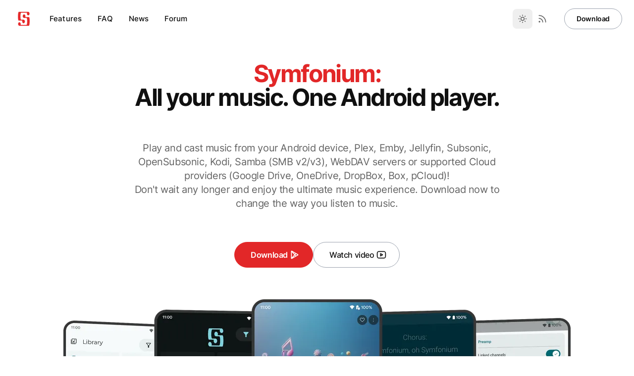

--- FILE ---
content_type: text/html; charset=utf-8
request_url: https://symfonium.app/
body_size: 13312
content:
<!DOCTYPE html><html class=2xl:text-[20px] dir=ltr lang=en><head><meta charset=UTF-8><meta content="width=device-width,initial-scale=1" name=viewport><link href=/sitemap-index.xml rel=sitemap><link href=/_astro/favicon.DLUzPPJA.png rel=icon type=image/png><link href=/_astro/favicon.DHZGIo4F.svg rel=icon type=image/svg+xml><link href=/_astro/favicon.DHZGIo4F.svg rel=mask-icon color=#8D46E7><link href=/_astro/apple-touch-icon.DtqEGUYQ.png rel=apple-touch-icon sizes=180x180><style is:global>:root{--aw-font-sans:'Inter Variable';--aw-font-serif:var(--aw-font-sans);--aw-font-heading:var(--aw-font-sans);--aw-color-primary:rgb(226 39 40);--aw-color-secondary:rgb(124 124 124);--aw-color-accent:rgb(226 39 40);--aw-color-text-heading:rgb(0 0 0);--aw-color-text-default:rgb(16 16 16);--aw-color-text-muted:rgb(16 16 16 / 66%);--aw-color-bg-page:rgb(255 255 255);--aw-color-bg-page-dark:rgb(0 0 0)}.dark{--aw-font-sans:'Inter Variable';--aw-font-serif:var(--aw-font-sans);--aw-font-heading:var(--aw-font-sans);--aw-color-primary:rgb(226 39 40);--aw-color-secondary:rgb(124 124 124);--aw-color-accent:rgb(226 39 40);--aw-color-text-heading:rgb(0 0 0);--aw-color-text-default:rgb(229 236 246);--aw-color-text-muted:rgb(229 236 246 / 66%);--aw-color-bg-page:var(--aw-color-bg-page-dark)}</style><script>!function(){const e="system";function t(e){"dark"===e?document.documentElement.classList.add("dark"):document.documentElement.classList.remove("dark");const t=document.querySelectorAll("[data-aw-toggle-color-scheme] > input");t&&t.length&&t.forEach((t=>{t.checked="dark"!==e}))}e&&e.endsWith(":only")||(localStorage.theme,0)?t(e.replace(":only","")):"dark"===localStorage.theme||!("theme"in localStorage)&&window.matchMedia("(prefers-color-scheme: dark)").matches?t("dark"):t("light")}()</script><title>Symfonium: Your music, your way</title><meta content="All your music in one Android app. Play local, Plex, Jellyfin, Subsonic, SMB/WebDAV &amp; cloud (GoogleDrive, OneDrive, Dropbox, ...). Cast to Chromecast/DLNA, go offline, Android Auto &amp; Wear OS." name=description /><meta content=index,follow name=robots /><link href=https://symfonium.app rel=canonical /><meta content="Symfonium: Your music, your way" property=og:title /><meta content="All your music in one Android app. Play local, Plex, Jellyfin, Subsonic, SMB/WebDAV &amp; cloud (GoogleDrive, OneDrive, Dropbox, ...). Cast to Chromecast/DLNA, go offline, Android Auto &amp; Wear OS." property=og:description /><meta content=https://symfonium.app property=og:url /><meta content=website property=og:type /><meta content=https://symfonium.app/_astro/default.LDkI7zaM_Z2bOjEG.webp property=og:image /><meta content=en property=og:locale /><meta content=Symfonium property=og:site_name /><meta content=summary_large_image name=twitter:card /><meta content=@SymfoniumMusic name=twitter:site /><meta content=@SymfoniumMusic name=twitter:creator /><script type=application/ld+json>{"@context":"https://schema.org","@type":"SoftwareApplication","name":"Symfonium","operatingSystem":"Android","applicationCategory":"MultimediaApplication","offers":{"@type":"Offer","price":"0","priceCurrency":"EUR","category":"FreeTrial"},"softwareVersion":"13.7.0","url":"https://symfonium.app/","downloadUrl":"https://play.google.com/store/apps/details?id=app.symfonik.music.player","aggregateRating":{"@type":"AggregateRating","ratingValue":"4.8","ratingCount":"7100"},"publisher":{"@type":"Organization","name":"Tolriq"}}</script><script type=application/ld+json>{"@context":"https://schema.org","@type":"FAQPage","mainEntity":[{"@type":"Question","name":"What does this app do?","acceptedAnswer":{"@type":"Answer","text":"Symfonium is a feature-rich Android music player that unifies local files, cloud drives and media servers into one app with casting, offline playback and advanced EQ."}},{"@type":"Question","name":"Is there a free trial?","acceptedAnswer":{"@type":"Answer","text":"Yes. Install from Google Play to start the trial; all features are available during the trial period."}},{"@type":"Question","name":"What sources are supported?","acceptedAnswer":{"@type":"Answer","text":"Local storage, Plex, Emby, Jellyfin, Subsonic/OpenSubsonic/Navidrome, SMB (v2/v3), WebDAV, and supported cloud providers."}},{"@type":"Question","name":"What are the unique features?","acceptedAnswer":{"@type":"Answer","text":"Smart playlists, Smart fades, fully configurable interface, full Sonos support, and much more."}}]}</script><link href=/_astro/_page_.C5DBSWFJ.css rel=stylesheet></head><body class="antialiased bg-page text-default tracking-tight"><header class="mx-auto w-full border-b border-gray-50/0 ease-in-out flex-none sticky top-0 transition-[opacity] z-40" id=header><div class="absolute inset-0"></div><div class="relative mx-auto max-w-7xl md:px-6 text-default md:flex md:justify-between px-3 py-3 w-full"><div class="flex justify-between"><a class="flex items-center" href=/ ><span class="font-bold dark:text-white text-2xl md:text-xl ml-2 rtl:ml-0 rtl:mr-2 self-center text-gray-900 whitespace-nowrap"><p><img alt="Symfonium logo" decoding=async height=32 loading=lazy sizes="(min-width: 32px) 32px, 100vw" src=/_astro/logo-only.Dwd8iyCF.png srcset="/_astro/logo-only.Dwd8iyCF_Z2dTR1P.webp 32w, /_astro/logo-only.Dwd8iyCF_Z27zkOq.webp 64w" style=object-fit:cover;object-position:center;max-width:32px;max-height:32px;aspect-ratio:1;width:100% width=32></p></span></a><div class="flex items-center md:hidden"><button aria-label="Toggle Menu" class="flex justify-center items-center cursor-pointer flex-col group h-12 rounded w-12" data-aw-toggle-menu><span class=sr-only>Toggle Menu</span> <span class="transition duration-200 bg-black dark:bg-white ease h-0.5 my-1 opacity-80 rounded-full transform w-6 group-[.expanded]:rotate-45 group-[.expanded]:translate-y-2.5" aria-hidden=true></span> <span class="transition duration-200 bg-black dark:bg-white ease h-0.5 my-1 opacity-80 rounded-full transform w-6 group-[.expanded]:opacity-0" aria-hidden=true></span> <span class="transition duration-200 bg-black dark:bg-white ease h-0.5 my-1 opacity-80 rounded-full transform w-6 group-[.expanded]:-rotate-45 group-[.expanded]:-translate-y-2.5" aria-hidden=true></span></button></div></div><nav aria-label="Main navigation" class="md:flex w-full hidden items-center md:w-auto md:mx-5 md:overflow-x-auto md:overflow-y-visible overflow-x-hidden overflow-y-auto text-default"><ul class="flex flex-col font-medium md:flex-row md:self-center md:text-[0.9375rem] md:w-auto text-xl tracking-[0.01rem] w-full"><li class=""><a class="flex dark:hover:text-white hover:text-link items-centers px-4 py-3" href=#features>Features</a></li><li class=""><a class="flex dark:hover:text-white hover:text-link items-centers px-4 py-3" href=#faq>FAQ</a></li><li class=""><a class="flex dark:hover:text-white hover:text-link items-centers px-4 py-3" href=#news>News</a></li><li class=""><a class="flex dark:hover:text-white hover:text-link items-centers px-4 py-3" href=https://support.symfonium.app/ >Forum</a></li></ul></nav><div class="flex items-center md:w-auto w-full bottom-0 fixed hidden justify-end left-0 md:flex md:mb-0 md:p-0 md:self-center md:static ml-auto p-3 rtl:left-auto rtl:ml-0 rtl:mr-auto rtl:right-0"><div class="flex items-center md:w-auto w-full justify-between"><div class=flex><button aria-label="Toggle between Dark and Light mode" class="text-muted dark:text-gray-400 dark:focus:ring-gray-700 dark:hover:bg-gray-700 focus:outline-none focus:ring-4 focus:ring-gray-200 hover:bg-gray-100 inline-flex items-center p-2.5 rounded-lg text-sm" data-aw-toggle-color-scheme type=button><svg class="w-6 h-6 md:h-5 md:inline-block md:w-5" data-icon=tabler:sun height=1em viewBox="0 0 24 24" width=1em><symbol id=ai:tabler:sun><path d="M8 12a4 4 0 1 0 8 0a4 4 0 1 0-8 0m-5 0h1m8-9v1m8 8h1m-9 8v1M5.6 5.6l.7.7m12.1-.7l-.7.7m0 11.4l.7.7m-12.1-.7l-.7.7" fill=none stroke=currentColor stroke-linecap=round stroke-linejoin=round stroke-width=2 /></symbol><use xlink:href=#ai:tabler:sun></use></svg></button> <a class="text-muted dark:text-gray-400 dark:focus:ring-gray-700 dark:hover:bg-gray-700 focus:outline-none focus:ring-4 focus:ring-gray-200 hover:bg-gray-100 inline-flex items-center p-2.5 rounded-lg text-sm" href=/rss.xml aria-label="RSS Feed"><svg class="h-5 w-5" data-icon=tabler:rss height=1em viewBox="0 0 24 24" width=1em><symbol id=ai:tabler:rss><path d="M4 19a1 1 0 1 0 2 0a1 1 0 1 0-2 0M4 4a16 16 0 0 1 16 16M4 11a9 9 0 0 1 9 9" fill=none stroke=currentColor stroke-linecap=round stroke-linejoin=round stroke-width=2 /></symbol><use xlink:href=#ai:tabler:rss></use></svg></a></div><span class="rtl:ml-0 ml-4 rtl:mr-4"><a class="text-sm btn-secondary font-semibold md:px-6 ml-2 px-5.5 py-2.5 shadow-none w-auto" href="https://play.google.com/store/apps/details?id=app.symfonik.music.player&referrer=utm_source%3Dwebsite%26utm_medium%3Ddownload">Download</a></span></div></div></div></header><main><section class="relative not-prose md:-mt-[76px]"><div class="absolute inset-0 pointer-events-none" aria-hidden=true></div><div class="relative mx-auto px-4 max-w-7xl sm:px-6"><div class="pointer-events-none md:pt-[76px] pt-0"></div><div class="md:py-12 py-10"><div class="mx-auto text-center max-w-5xl md:pb-16 pb-10"><h1 class="font-bold font-heading leading-tighter tracking-tighter text-3xl dark:text-gray-200 mb-4 md:text-5xl"><span class="block highlight text-accent">Symfonium:</span> All your music. One Android player.</h1><div class="mx-auto max-w-3xl"><p class="text-muted text-xl dark:text-slate-300 mb-10 md:mb-16 md:mt-16 mt-10">Play and cast music from your Android device, Plex, Emby, Jellyfin, Subsonic, OpenSubsonic, Kodi, Samba (SMB v2/v3), WebDAV servers or supported Cloud providers (Google Drive, OneDrive, DropBox, Box, pCloud)!<br>Don't wait any longer and enjoy the ultimate music experience. Download now to change the way you listen to music.</p><div class="flex flex-col flex-nowrap gap-4 m-auto max-w-xs sm:flex-row sm:justify-center sm:max-w-md"><div class="flex gap-4 max-w-sm"><a class="sm:mb-0 btn-primary" href=#download>Download <svg class="inline-block -mr-1.5 h-5 ml-1 rtl:-ml-1.5 rtl:mr-1 w-5" data-icon=tabler:brand-google-play height=1em viewBox="0 0 24 24" width=1em><use xlink:href=#ai:tabler:brand-google-play></use></svg> </a><a class="btn-secondary sm:mb-0" href=https://youtu.be/BdAZXRI0Bwc rel="noopener noreferrer nofollow" target=_blank>Watch video <svg class="inline-block -mr-1.5 h-5 ml-1 rtl:-ml-1.5 rtl:mr-1 w-5" data-icon=tabler:brand-youtube height=1em viewBox="0 0 24 24" width=1em><symbol id=ai:tabler:brand-youtube><g fill=none stroke=currentColor stroke-linecap=round stroke-linejoin=round stroke-width=2><path d="M2 8a4 4 0 0 1 4-4h12a4 4 0 0 1 4 4v8a4 4 0 0 1-4 4H6a4 4 0 0 1-4-4z"/><path d="m10 9l5 3l-5 3z"/></g></symbol><use xlink:href=#ai:tabler:brand-youtube></use></svg></a></div></div></div></div><div><div class="relative m-auto max-w-5xl"><img alt="Symfonium hero image" decoding=async height=1324 loading=eager sizes="(max-width: 767px) 400px, (max-width: 1023px) 768px, (max-width: 2039px) 1024px, 2040px" src=/_astro/symfonium-hero.DjxGvcQz.png srcset="/_astro/symfonium-hero.DjxGvcQz_Z1u3FE.webp 400w, /_astro/symfonium-hero.DjxGvcQz_Z1JrKT0.webp 768w, /_astro/symfonium-hero.DjxGvcQz_Z1LOX4N.webp 1024w, /_astro/symfonium-hero.DjxGvcQz_kTewm.webp 2040w, /_astro/symfonium-hero.DjxGvcQz_ZET0Hv.webp 2404w, /_astro/symfonium-hero.DjxGvcQz_Z2uSr1t.webp 4808w" style=object-fit:cover;object-position:center;max-width:2404px;max-height:1324px;aspect-ratio:1.8157099697885197;width:100% width=2404 class="mx-auto w-full rounded-md"></div></div></div></div></section><section class="relative not-prose scroll-mt-[72px]" id=features><div class="absolute inset-0 pointer-events-none -z-[1]" aria-hidden=true><div class="absolute inset-0"></div></div><div class="relative mx-auto px-4 lg:py-20 md:px-6 md:py-16 py-12 text-default max-w-7xl"><div class="mx-auto max-w-7xl md:px-8 p-4"><div class="md:flex md:gap-16 md:flex-row-reverse"><div class="md:basis-1/2 self-center"><div class="mb-12 dark:text-slate-400 text-lg"><h2 class="font-bold dark:text-white text-2xl mb-2 sm:text-3xl tracking-tight">Best Android music player</h2></div><div class="mx-auto gap-8 grid gap-y-4 md:gap-y-8"><div><div class="flex flex-row max-w-none"><div class="flex justify-center"><svg class="flex justify-center items-center bg-[#E22728] dark:bg-[#E22728] h-7 mr-2 p-1 rounded-full rtl:ml-2 rtl:mr-0 text-gray-50 w-7" data-icon=tabler:wand height=1em viewBox="0 0 24 24" width=1em><symbol id=ai:tabler:wand><path d="M6 21L21 6l-3-3L3 18zm9-15l3 3M9 3a2 2 0 0 0 2 2a2 2 0 0 0-2 2a2 2 0 0 0-2-2a2 2 0 0 0 2-2m10 10a2 2 0 0 0 2 2a2 2 0 0 0-2 2a2 2 0 0 0-2-2a2 2 0 0 0 2-2" fill=none stroke=currentColor stroke-linecap=round stroke-linejoin=round stroke-width=2 /></symbol><use xlink:href=#ai:tabler:wand></use></svg></div><div class=mt-0.5><h3 class="rtl:ml-0 ml-2 rtl:mr-2 dark:text-white font-medium leading-6 text-lg">Beautiful and user-friendly interface</h3><p class="text-muted mt-3 dark:text-slate-400 ml-2 rtl:ml-0 rtl:mr-2">Symfonium offers a fully customizable experience, letting you tailor every aspect of your music player. Adjust layouts, tabs, shortcuts, and themes—including Material You—to match your style. With an intuitive interface, you can effortlessly browse and find your music while making Symfonium truly your own.</p></div></div></div><div><div class="flex flex-row max-w-none"><div class="flex justify-center"><svg class="flex justify-center items-center bg-[#E22728] dark:bg-[#E22728] h-7 mr-2 p-1 rounded-full rtl:ml-2 rtl:mr-0 text-gray-50 w-7" data-icon=tabler:ear height=1em viewBox="0 0 24 24" width=1em><symbol id=ai:tabler:ear><g fill=none stroke=currentColor stroke-linecap=round stroke-linejoin=round stroke-width=2><path d="M6 10a7 7 0 1 1 13 3.6a10 10 0 0 1-2 2a8 8 0 0 0-2 3A4.5 4.5 0 0 1 8.2 20"/><path d="M10 10a3 3 0 1 1 5 2.2"/></g></symbol><use xlink:href=#ai:tabler:ear></use></svg></div><div class=mt-0.5><h3 class="rtl:ml-0 ml-2 rtl:mr-2 dark:text-white font-medium leading-6 text-lg">Incredible sound</h3><p class="text-muted mt-3 dark:text-slate-400 ml-2 rtl:ml-0 rtl:mr-2">Enjoy a more immersive listening experience with the advanced equalizer (up to 256 bands). Customize the sound of your music to your personal preferences by adjusting the bass, treble, and other frequencies to perfection. You can also use AutoEQ to compensate for the audio limitations of your headphones. With multiple equalization profiles, you can save different settings for different headphones or listening environments.</p></div></div></div><div><div class="flex flex-row max-w-none"><div class="flex justify-center"><svg class="flex justify-center items-center bg-[#E22728] dark:bg-[#E22728] h-7 mr-2 p-1 rounded-full rtl:ml-2 rtl:mr-0 text-gray-50 w-7" data-icon=tabler:music height=1em viewBox="0 0 24 24" width=1em><symbol id=ai:tabler:music><g fill=none stroke=currentColor stroke-linecap=round stroke-linejoin=round stroke-width=2><path d="M3 17a3 3 0 1 0 6 0a3 3 0 0 0-6 0m10 0a3 3 0 1 0 6 0a3 3 0 0 0-6 0"/><path d="M9 17V4h10v13M9 8h10"/></g></symbol><use xlink:href=#ai:tabler:music></use></svg></div><div class=mt-0.5><h3 class="rtl:ml-0 ml-2 rtl:mr-2 dark:text-white font-medium leading-6 text-lg">Perfect music player</h3><p class="text-muted mt-3 dark:text-slate-400 ml-2 rtl:ml-0 rtl:mr-2">Enjoy a seamless listening experience with an advanced local music player. The player supports gapless playback, volume boost, replay gain, and many audio formats including ALAC, FLAC, Opus, AAC, DSD (dff/dsf), AIFF, WMA, Musepack (mpc), Monkey's Audio (ape), True Audio (tta), WavePack (wv), Vorbis, mp3, mp4/m4a and more. Listen to your music the way it was meant to be heard.</p></div></div></div><div><div class="flex flex-row max-w-none"><div class="flex justify-center"><svg class="flex justify-center items-center bg-[#E22728] dark:bg-[#E22728] h-7 mr-2 p-1 rounded-full rtl:ml-2 rtl:mr-0 text-gray-50 w-7" data-icon=tabler:list height=1em viewBox="0 0 24 24" width=1em><symbol id=ai:tabler:list><path d="M9 6h11M9 12h11M9 18h11M5 6v.01M5 12v.01M5 18v.01" fill=none stroke=currentColor stroke-linecap=round stroke-linejoin=round stroke-width=2 /></symbol><use xlink:href=#ai:tabler:list></use></svg></div><div class=mt-0.5><h3 class="rtl:ml-0 ml-2 rtl:mr-2 dark:text-white font-medium leading-6 text-lg">Multiple media queues</h3><p class="text-muted mt-3 dark:text-slate-400 ml-2 rtl:ml-0 rtl:mr-2">Switch between audio books, playlists, and albums with ease. Symfonium allows you to create multiple now playing media queues, so you can easily switch between them without losing your configuration. This means that you can keep your playback speed, shuffle mode, and position for each queue.</p></div></div></div></div></div><div class="md:basis-1/2 md:mt-0 mt-10" aria-hidden=true><div class="relative m-auto max-w-4xl"><img alt="Symfonium music player features" decoding=async height=1323 loading=lazy sizes="(max-width: 768px) 100vw, 432px" src=/_astro/features-player.B-6ysXGL.png srcset="/_astro/features-player.B-6ysXGL_Z1S71DQ.webp 400w, /_astro/features-player.B-6ysXGL_1t7oVJ.webp 768w" style=object-fit:cover;object-position:center;width:100%;height:auto;aspect-ratio:1.2040816326530612 width=1593 class="mx-auto w-full rounded-l"></div></div></div></div></div></section><section class="relative not-prose scroll-mt-[72px]"><div class="absolute inset-0 pointer-events-none -z-[1]" aria-hidden=true><div class="absolute inset-0"></div></div><div class="relative mx-auto px-4 lg:py-20 md:px-6 md:py-16 py-12 text-default max-w-7xl lg:pt-0 md:pt-0 pt-0"><div class="mx-auto max-w-7xl md:px-8 p-4"><div class="md:flex md:gap-16"><div class="md:basis-1/2 self-center"><div class="mb-12 dark:text-slate-400 text-lg"><h2 class="font-bold dark:text-white text-2xl mb-2 sm:text-3xl tracking-tight">Connect to remote providers and cast</h2></div><div class="mx-auto gap-8 grid gap-y-4 md:gap-y-8"><div><div class="flex flex-row max-w-none"><div class="flex justify-center"><svg class="flex justify-center items-center bg-[#E22728] dark:bg-[#E22728] h-7 mr-2 p-1 rounded-full rtl:ml-2 rtl:mr-0 text-gray-50 w-7" data-icon=tabler:server height=1em viewBox="0 0 24 24" width=1em><symbol id=ai:tabler:server><path d="M3 7a3 3 0 0 1 3-3h12a3 3 0 0 1 3 3v2a3 3 0 0 1-3 3H6a3 3 0 0 1-3-3zm0 8a3 3 0 0 1 3-3h12a3 3 0 0 1 3 3v2a3 3 0 0 1-3 3H6a3 3 0 0 1-3-3zm4-7v.01M7 16v.01" fill=none stroke=currentColor stroke-linecap=round stroke-linejoin=round stroke-width=2 /></symbol><use xlink:href=#ai:tabler:server></use></svg></div><div class=mt-0.5><h3 class="rtl:ml-0 ml-2 rtl:mr-2 dark:text-white font-medium leading-6 text-lg">Support many media providers and cloud providers</h3><p class="text-muted mt-3 dark:text-slate-400 ml-2 rtl:ml-0 rtl:mr-2">Consolidate all your music from different sources in one place. Access all your music from different media providers, such as your Android device, Plex, Emby, Jellyfin, Subsonic, OpenSubsonic, Kodi, Samba (SMB v2/v3), WebDAV servers or supported Cloud providers (Google Drive, OneDrive, DropBox, Box, pCloud) into one fast, beautiful, and intuitive interface. Get artist images and biographies for providers who do not support them.</p></div></div></div><div><div class="flex flex-row max-w-none"><div class="flex justify-center"><svg class="flex justify-center items-center bg-[#E22728] dark:bg-[#E22728] h-7 mr-2 p-1 rounded-full rtl:ml-2 rtl:mr-0 text-gray-50 w-7" data-icon=tabler:cast height=1em viewBox="0 0 24 24" width=1em><symbol id=ai:tabler:cast><g fill=none stroke=currentColor stroke-linecap=round stroke-linejoin=round stroke-width=2><path d="M3 19h.01M7 19a4 4 0 0 0-4-4m8 4a8 8 0 0 0-8-8"/><path d="M15 19h3a3 3 0 0 0 3-3V8a3 3 0 0 0-3-3H6a3 3 0 0 0-2.8 2"/></g></symbol><use xlink:href=#ai:tabler:cast></use></svg></div><div class=mt-0.5><h3 class="rtl:ml-0 ml-2 rtl:mr-2 dark:text-white font-medium leading-6 text-lg">Cast to network devices</h3><p class="text-muted mt-3 dark:text-slate-400 ml-2 rtl:ml-0 rtl:mr-2">Seamlessly cast your music to Chromecast, UPnP/DLNA, Kodi or Plex/PlexAmp devices, so you can listen to your favorite songs on your big screen or home audio system. Enjoy UPnP gapless playback support on compatible devices. Transcoding support is available when casting to Chromecast. Full Sonos support (Group/Ungroup/Volume control)</p></div></div></div><div><div class="flex flex-row max-w-none"><div class="flex justify-center"><svg class="flex justify-center items-center bg-[#E22728] dark:bg-[#E22728] h-7 mr-2 p-1 rounded-full rtl:ml-2 rtl:mr-0 text-gray-50 w-7" data-icon=tabler:car height=1em viewBox="0 0 24 24" width=1em><symbol id=ai:tabler:car><g fill=none stroke=currentColor stroke-linecap=round stroke-linejoin=round stroke-width=2><path d="M5 17a2 2 0 1 0 4 0a2 2 0 1 0-4 0m10 0a2 2 0 1 0 4 0a2 2 0 1 0-4 0"/><path d="M5 17H3v-6l2-5h9l4 5h1a2 2 0 0 1 2 2v4h-2m-4 0H9m-6-6h15m-6 0V6"/></g></symbol><use xlink:href=#ai:tabler:car></use></svg></div><div class=mt-0.5><h3 class="rtl:ml-0 ml-2 rtl:mr-2 dark:text-white font-medium leading-6 text-lg">Android Auto</h3><p class="text-muted mt-3 dark:text-slate-400 ml-2 rtl:ml-0 rtl:mr-2">Enjoy your music on the go with advanced Android Auto support. Control your music playback, change playlists, and adjust the settings of your music player using voice commands, so you can keep your hands on the wheel and your eyes on the road.</p></div></div></div><div><div class="flex flex-row max-w-none"><div class="flex justify-center"><svg class="flex justify-center items-center bg-[#E22728] dark:bg-[#E22728] h-7 mr-2 p-1 rounded-full rtl:ml-2 rtl:mr-0 text-gray-50 w-7" data-icon=tabler:wifi-off height=1em viewBox="0 0 24 24" width=1em><symbol id=ai:tabler:wifi-off><path d="M12 18h.01m-2.838-2.828a4 4 0 0 1 5.656 0m-8.485-2.829a7.96 7.96 0 0 1 3.864-2.14m4.163.155a8 8 0 0 1 3.287 2M3.515 9.515A12 12 0 0 1 7.059 7.06m3.101-.92a12 12 0 0 1 10.325 3.374M3 3l18 18" fill=none stroke=currentColor stroke-linecap=round stroke-linejoin=round stroke-width=2 /></symbol><use xlink:href=#ai:tabler:wifi-off></use></svg></div><div class=mt-0.5><h3 class="rtl:ml-0 ml-2 rtl:mr-2 dark:text-white font-medium leading-6 text-lg">Offline first</h3><p class="text-muted mt-3 dark:text-slate-400 ml-2 rtl:ml-0 rtl:mr-2">Enjoy uninterrupted offline music playback with Symfonium. Whether you prefer manual or automatic media caching, it's easy to keep your favorite songs at your fingertips. Enabling playback cache ensures seamless music enjoyment even when your internet connection is unstable.</p></div></div></div></div></div><div class="md:basis-1/2 md:mt-0 mt-10" aria-hidden=true><div class="relative m-auto max-w-4xl"><img alt="Symfonium media providers and cast features" decoding=async height=1323 loading=lazy sizes="(max-width: 768px) 100vw, 432px" src=/_astro/features-provider.ChCOAVQv.png srcset="/_astro/features-provider.ChCOAVQv_ZIqxyW.webp 400w, /_astro/features-provider.ChCOAVQv_Z2rofMi.webp 768w" style=object-fit:cover;object-position:center;width:100%;height:auto;aspect-ratio:1.2040816326530612 width=1593 class="mx-auto w-full rounded-l"></div></div></div></div></div></section><section class="relative not-prose scroll-mt-[72px]"><div class="absolute inset-0 pointer-events-none -z-[1]" aria-hidden=true><div class="absolute inset-0"></div></div><div class="relative mx-auto px-4 lg:py-20 md:px-6 md:py-16 py-12 text-default max-w-7xl"><div class="text-center max-w-3xl mb-8 md:mb-12 md:mx-auto"><h2 class="font-bold font-heading leading-tighter tracking-tighter md:text-4xl text-heading text-3xl">And much more</h2></div><div class="grid lg:grid-cols-3 sm:grid-cols-2 gap-4 md:gap-6 sm:gap-y-8"><div class="flex flex-col backdrop-blur bg-white border border-[#ffffff29] dark:bg-slate-800 dark:shadow-[0_4px_30px_rgba(0,0,0,0.1)] p-6 relative rounded-lg shadow-[0_4px_30px_rgba(0,0,0,0.1)]"><div class="flex flex-row max-w-none font-bold items-center text-lg"><svg class="flex h-7 mr-2 w-7 mb-1 text-primary" data-icon=tabler:book height=1em viewBox="0 0 24 24" width=1em><symbol id=ai:tabler:book><path d="M3 19a9 9 0 0 1 9 0a9 9 0 0 1 9 0M3 6a9 9 0 0 1 9 0a9 9 0 0 1 9 0M3 6v13m9-13v13m9-13v13" fill=none stroke=currentColor stroke-linecap=round stroke-linejoin=round stroke-width=2 /></symbol><use xlink:href=#ai:tabler:book></use></svg><span class=align-middle>Audio books</span></div><p class="text-muted mt-2">Enjoy your audio books with many dedicated features. Customize the playback of your audio books, such as the playback speed and pitch, the ability to skip silence, and to save resume points.</p></div><div class="flex flex-col backdrop-blur bg-white border border-[#ffffff29] dark:bg-slate-800 dark:shadow-[0_4px_30px_rgba(0,0,0,0.1)] p-6 relative rounded-lg shadow-[0_4px_30px_rgba(0,0,0,0.1)]"><div class="flex flex-row max-w-none font-bold items-center text-lg"><svg class="flex h-7 mr-2 w-7 mb-1 text-primary" data-icon=tabler:playlist height=1em viewBox="0 0 24 24" width=1em><symbol id=ai:tabler:playlist><path d="M11 17a3 3 0 1 0 6 0a3 3 0 1 0-6 0m6 0V4h4m-8 1H3m0 4h10m-4 4H3" fill=none stroke=currentColor stroke-linecap=round stroke-linejoin=round stroke-width=2 /></symbol><use xlink:href=#ai:tabler:playlist></use></svg><span class=align-middle>(Smart) Playlists</span></div><p class="text-muted mt-2">Symfonium supports all the standard playlist features, including sync with your media providers. But it also embeds a powerful engine for smart filters and smart playlists. In a few clicks, you can create an always up-to-date playlist containing your songs having more than 4 stars, not played since a month, from a list of specific genres or years or virtually anything.</p></div><div class="flex flex-col backdrop-blur bg-white border border-[#ffffff29] dark:bg-slate-800 dark:shadow-[0_4px_30px_rgba(0,0,0,0.1)] p-6 relative rounded-lg shadow-[0_4px_30px_rgba(0,0,0,0.1)]"><div class="flex flex-row max-w-none font-bold items-center text-lg"><svg class="flex h-7 mr-2 w-7 mb-1 text-primary" data-icon=tabler:vinyl height=1em viewBox="0 0 24 24" width=1em><symbol id=ai:tabler:vinyl><g fill=none stroke=currentColor stroke-linecap=round stroke-linejoin=round stroke-width=2><path d="M16 3.937A9 9 0 1 0 21 12"/><path d="M11 12a1 1 0 1 0 2 0a1 1 0 1 0-2 0m8-8a1 1 0 1 0 2 0a1 1 0 1 0-2 0"/><path d="m20 4l-3.5 10l-2.5 2"/></g></symbol><use xlink:href=#ai:tabler:vinyl></use></svg><span class=align-middle>Smart Fades</span></div><p class="text-muted mt-2">Magic crossfades based on the actual music. Enjoy seamless crossfades perfectly tailored to each tracks. Normal static crossfades are also supported.</p></div><div class="flex flex-col backdrop-blur bg-white border border-[#ffffff29] dark:bg-slate-800 dark:shadow-[0_4px_30px_rgba(0,0,0,0.1)] p-6 relative rounded-lg shadow-[0_4px_30px_rgba(0,0,0,0.1)]"><div class="flex flex-row max-w-none font-bold items-center text-lg"><svg class="flex h-7 mr-2 w-7 mb-1 text-primary" data-icon=tabler:layout-collage height=1em viewBox="0 0 24 24" width=1em><symbol id=ai:tabler:layout-collage><path d="M4 6a2 2 0 0 1 2-2h12a2 2 0 0 1 2 2v12a2 2 0 0 1-2 2H6a2 2 0 0 1-2-2zm6-2l4 16m-2-8l-8 2" fill=none stroke=currentColor stroke-linecap=round stroke-linejoin=round stroke-width=2 /></symbol><use xlink:href=#ai:tabler:layout-collage></use></svg><span class=align-middle>Widgets</span></div><p class="text-muted mt-2">Customize your home screen with many widgets. The widgets are adaptive, resizable, round, standard, and Material You-compliant.</p></div><div class="flex flex-col backdrop-blur bg-white border border-[#ffffff29] dark:bg-slate-800 dark:shadow-[0_4px_30px_rgba(0,0,0,0.1)] p-6 relative rounded-lg shadow-[0_4px_30px_rgba(0,0,0,0.1)]"><div class="flex flex-row max-w-none font-bold items-center text-lg"><svg class="flex h-7 mr-2 w-7 mb-1 text-primary" data-icon=tabler:device-watch height=1em viewBox="0 0 24 24" width=1em><symbol id=ai:tabler:device-watch><path d="M6 9a3 3 0 0 1 3-3h6a3 3 0 0 1 3 3v6a3 3 0 0 1-3 3H9a3 3 0 0 1-3-3zm3 9v3h6v-3M9 6V3h6v3" fill=none stroke=currentColor stroke-linecap=round stroke-linejoin=round stroke-width=2 /></symbol><use xlink:href=#ai:tabler:device-watch></use></svg><span class=align-middle>Wear OS</span></div><p class="text-muted mt-2">Seamlessly sync your music and playlists to your smartwatch, enabling you to enjoy your favorite tunes without needing your phone. Our advanced media transcoding technology ensures efficient use of storage space on your watch.</p></div><div class="flex flex-col backdrop-blur bg-white border border-[#ffffff29] dark:bg-slate-800 dark:shadow-[0_4px_30px_rgba(0,0,0,0.1)] p-6 relative rounded-lg shadow-[0_4px_30px_rgba(0,0,0,0.1)]"><div class="flex flex-row max-w-none font-bold items-center text-lg"><svg class="flex h-7 mr-2 w-7 mb-1 text-primary" data-icon=tabler:device-tv height=1em viewBox="0 0 24 24" width=1em><symbol id=ai:tabler:device-tv><path d="M3 9a2 2 0 0 1 2-2h14a2 2 0 0 1 2 2v9a2 2 0 0 1-2 2H5a2 2 0 0 1-2-2zm13-6l-4 4l-4-4" fill=none stroke=currentColor stroke-linecap=round stroke-linejoin=round stroke-width=2 /></symbol><use xlink:href=#ai:tabler:device-tv></use></svg><span class=align-middle>Android TV</span></div><p class="text-muted mt-2">Transform your living room into a theater of sound and vision. With the new Android TV app, enjoy your favorite media on the big screen in crisp high definition. Seamlessly sync your curated playlists and explore content with an interface designed specifically for remote navigation and effortless discovery. Get ready to experience entertainment in a whole new dimension.</p></div><div class="flex flex-col backdrop-blur bg-white border border-[#ffffff29] dark:bg-slate-800 dark:shadow-[0_4px_30px_rgba(0,0,0,0.1)] p-6 relative rounded-lg shadow-[0_4px_30px_rgba(0,0,0,0.1)]"><div class="flex flex-row max-w-none font-bold items-center text-lg"><svg class="flex h-7 mr-2 w-7 mb-1 text-primary" data-icon=tabler:radio height=1em viewBox="0 0 24 24" width=1em><symbol id=ai:tabler:radio><path d="M14 3L4.629 6.749A1 1 0 0 0 4 7.677V19a1 1 0 0 0 1 1h14a1 1 0 0 0 1-1V8a1 1 0 0 0-1-1H4.5M4 12h16M7 12v-2m10 6v.01M13 16v.01" fill=none stroke=currentColor stroke-linecap=round stroke-linejoin=round stroke-width=2 /></symbol><use xlink:href=#ai:tabler:radio></use></svg><span class=align-middle>Internet radios</span></div><p class="text-muted mt-2">The music player allows you to add internet radios from various sources and genres, and enjoy them anytime, anywhere. You can also import your favorite internet radios from Subsonic and other compatible services, and access them with ease. Whether you want to relax, energize, or discover new music, the internet radio feature will satisfy your needs.</p></div><div class="flex flex-col backdrop-blur bg-white border border-[#ffffff29] dark:bg-slate-800 dark:shadow-[0_4px_30px_rgba(0,0,0,0.1)] p-6 relative rounded-lg shadow-[0_4px_30px_rgba(0,0,0,0.1)]"><div class="flex flex-row max-w-none font-bold items-center text-lg"><svg class="flex h-7 mr-2 w-7 mb-1 text-primary" data-icon=tabler:folder height=1em viewBox="0 0 24 24" width=1em><symbol id=ai:tabler:folder><path d="M5 4h4l3 3h7a2 2 0 0 1 2 2v8a2 2 0 0 1-2 2H5a2 2 0 0 1-2-2V6a2 2 0 0 1 2-2" fill=none stroke=currentColor stroke-linecap=round stroke-linejoin=round stroke-width=2 /></symbol><use xlink:href=#ai:tabler:folder></use></svg><span class=align-middle>File mode</span></div><p class="text-muted mt-2">If you prefer browsing your files as you store them, Symfonium has your back. With file mode support, you can browse your music files and play them directly from the file system.</p></div><div class="flex flex-col backdrop-blur bg-white border border-[#ffffff29] dark:bg-slate-800 dark:shadow-[0_4px_30px_rgba(0,0,0,0.1)] p-6 relative rounded-lg shadow-[0_4px_30px_rgba(0,0,0,0.1)]"><div class="flex flex-row max-w-none font-bold items-center text-lg"><svg class="flex h-7 mr-2 w-7 mb-1 text-primary" data-icon=tabler:message height=1em viewBox="0 0 24 24" width=1em><symbol id=ai:tabler:message><path d="M8 9h8m-8 4h6m4-9a3 3 0 0 1 3 3v8a3 3 0 0 1-3 3h-5l-5 3v-3H6a3 3 0 0 1-3-3V7a3 3 0 0 1 3-3z" fill=none stroke=currentColor stroke-linecap=round stroke-linejoin=round stroke-width=2 /></symbol><use xlink:href=#ai:tabler:message></use></svg><span class=align-middle>Lyrics</span></div><p class="text-muted mt-2">Symfonium has full lyrics support, including synced lyrics, embedded lyrics, and lyrics provided by the media provider. The lyrics screen is completely configurable to ensure a good singing experience on every screen size.</p></div><div class="flex flex-col backdrop-blur bg-white border border-[#ffffff29] dark:bg-slate-800 dark:shadow-[0_4px_30px_rgba(0,0,0,0.1)] p-6 relative rounded-lg shadow-[0_4px_30px_rgba(0,0,0,0.1)]"><div class="flex flex-row max-w-none font-bold items-center text-lg"><svg class="flex h-7 mr-2 w-7 mb-1 text-primary" data-icon=tabler:arrows-shuffle height=1em viewBox="0 0 24 24" width=1em><symbol id=ai:tabler:arrows-shuffle><g fill=none stroke=currentColor stroke-linecap=round stroke-linejoin=round stroke-width=2><path d="m18 4l3 3l-3 3m0 10l3-3l-3-3"/><path d="M3 7h3a5 5 0 0 1 5 5a5 5 0 0 0 5 5h5m0-10h-5a4.98 4.98 0 0 0-3 1m-4 8a5 5 0 0 1-3 1H3"/></g></symbol><use xlink:href=#ai:tabler:arrows-shuffle></use></svg><span class=align-middle>Personal mixes</span></div><p class="text-muted mt-2">Symfonium has advanced personal and instant “Mix” modes that evolve with your listening habits. Create custom mixes based on your favorite songs, artists, or genres. The app also generates personalized mixes based on your listening history and likes. This ensures that you always have something nice to listen to.</p></div><div class="flex flex-col backdrop-blur bg-white border border-[#ffffff29] dark:bg-slate-800 dark:shadow-[0_4px_30px_rgba(0,0,0,0.1)] p-6 relative rounded-lg shadow-[0_4px_30px_rgba(0,0,0,0.1)]"><div class="flex flex-row max-w-none font-bold items-center text-lg"><svg class="flex h-7 mr-2 w-7 mb-1 text-primary" data-icon=tabler:tag height=1em viewBox="0 0 24 24" width=1em><symbol id=ai:tabler:tag><g fill=none stroke=currentColor stroke-linecap=round stroke-linejoin=round stroke-width=2><path d="M6.5 7.5a1 1 0 1 0 2 0a1 1 0 1 0-2 0"/><path d="M3 6v5.172a2 2 0 0 0 .586 1.414l7.71 7.71a2.41 2.41 0 0 0 3.408 0l5.592-5.592a2.41 2.41 0 0 0 0-3.408l-7.71-7.71A2 2 0 0 0 11.172 3H6a3 3 0 0 0-3 3"/></g></symbol><use xlink:href=#ai:tabler:tag></use></svg><span class=align-middle>Advanced tag support</span></div><p class="text-muted mt-2">Enjoy a refined music experience with an advanced custom tag parser for Android. The parser supports more files, more tags, multiple values, separators, composers, cue files, and more.</p></div><div class="flex flex-col backdrop-blur bg-white border border-[#ffffff29] dark:bg-slate-800 dark:shadow-[0_4px_30px_rgba(0,0,0,0.1)] p-6 relative rounded-lg shadow-[0_4px_30px_rgba(0,0,0,0.1)]"><div class="flex flex-row max-w-none font-bold items-center text-lg"><svg class="flex h-7 mr-2 w-7 mb-1 text-primary" data-icon=tabler:user-heart height=1em viewBox="0 0 24 24" width=1em><symbol id=ai:tabler:user-heart><path d="M8 7a4 4 0 1 0 8 0a4 4 0 0 0-8 0M6 21v-2a4 4 0 0 1 4-4h.5m7.5 7l3.35-3.284a2.143 2.143 0 0 0 .005-3.071a2.24 2.24 0 0 0-3.129-.006l-.224.22l-.223-.22a2.24 2.24 0 0 0-3.128-.006a2.143 2.143 0 0 0-.006 3.071z" fill=none stroke=currentColor stroke-linecap=round stroke-linejoin=round stroke-width=2 /></symbol><use xlink:href=#ai:tabler:user-heart></use></svg><span class=align-middle>User driven</span></div><p class="text-muted mt-2">This music player app is user-driven. Users can post their ideas for new features on the forum, and feasible requests can be implemented. This ensures that the app is constantly evolving and meeting the needs of users. If you have an idea for a new feature, please post it on the forum.</p></div><div class="flex flex-col backdrop-blur bg-white border border-[#ffffff29] dark:bg-slate-800 dark:shadow-[0_4px_30px_rgba(0,0,0,0.1)] p-6 relative rounded-lg shadow-[0_4px_30px_rgba(0,0,0,0.1)]"><div class="flex flex-row max-w-none font-bold items-center text-lg"><svg class="flex h-7 mr-2 w-7 mb-1 text-primary" data-icon=tabler:refresh height=1em viewBox="0 0 24 24" width=1em><symbol id=ai:tabler:refresh><path d="M20 11A8.1 8.1 0 0 0 4.5 9M4 5v4h4m-4 4a8.1 8.1 0 0 0 15.5 2m.5 4v-4h-4" fill=none stroke=currentColor stroke-linecap=round stroke-linejoin=round stroke-width=2 /></symbol><use xlink:href=#ai:tabler:refresh></use></svg><span class=align-middle>Frequent updates</span></div><p class="text-muted mt-2">Symfonium is constantly being updated with bug fixes, new features, and support for the latest Android versions, ensuring that you always have the best possible experience.<br/><br/><b>Latest</b>: v13.7.0 (Jan 12, 2026)</p></div></div></div></section><section class="relative not-prose scroll-mt-[72px]" id=testimonials><div class="absolute inset-0 pointer-events-none -z-[1]" aria-hidden=true><div class="absolute inset-0"></div></div><div class="relative mx-auto px-4 lg:py-20 md:px-6 md:py-16 py-12 text-default max-w-6xl"><div class="text-center max-w-3xl mb-8 md:mb-12 md:mx-auto"><h2 class="font-bold font-heading leading-tighter tracking-tighter md:text-4xl text-heading text-3xl">Loved by users!</h2><p class="text-muted text-xl mt-4">4.8★ on Google Play, 7100+ reviews, 450K+ installs</p></div><div class="grid lg:grid-cols-3 gap-6 sm:grid-cols-2"><div class="flex h-auto"><div class="flex flex-col dark:border dark:border-slate-600 dark:shadow-none md:p-6 p-4 rounded-md shadow-xl"><blockquote class=flex-auto><p class=text-muted>" Is there anything it can&#39;t do? I looked at a number of self hosted music clients, some of which look great, and although I&#39;ve yet to properly organise my collection to fully test this app it seems by far the most polished and comprehensive of the lot. This was enough for me to warrant purchasing almost immediately despite the trial period. This is an experienced developer who has designed and supported his other app for years, which gives me added confidence. "</p></blockquote><hr class="dark:border-slate-600 border-slate-200 my-4"><div class="flex items-center"><div class="dark:border-slate-600 border-slate-200 border h-10 rounded-full w-10"><svg class="inline-block h-7 m-1.5 w-7" data-icon=tabler:brand-google-play height=1em viewBox="0 0 24 24" width=1em><symbol id=ai:tabler:brand-google-play><path d="M4 3.71v16.58a.7.7 0 0 0 1.05.606l14.622-8.42a.55.55 0 0 0 0-.953L5.05 3.104A.7.7 0 0 0 4 3.711zM15 9L4.5 20.5m0-17L15 15" fill=none stroke=currentColor stroke-linecap=round stroke-linejoin=round stroke-width=2 /></symbol><use xlink:href=#ai:tabler:brand-google-play></use></svg></div><div class="rtl:ml-0 grow ml-3 rtl:mr-3"><p class="font-semibold text-base">Play Store comment</p></div></div></div></div><div class="flex h-auto"><div class="flex flex-col dark:border dark:border-slate-600 dark:shadow-none md:p-6 p-4 rounded-md shadow-xl"><blockquote class=flex-auto><p class=text-muted>" Just stumbled on this app coming from PlexAmp. This is so much nicer and more user friendly than PA. I see a lot of recent development and it appears the Dev is very active on reddit and super responsive. I didn&#39;t even wait for the trial to end and was happy to buy it right away. Can&#39;t wait to see what this already well put together app will end up. Well done! "</p></blockquote><hr class="dark:border-slate-600 border-slate-200 my-4"><div class="flex items-center"><div class="dark:border-slate-600 border-slate-200 border h-10 rounded-full w-10"><svg class="inline-block h-7 m-1.5 w-7" data-icon=tabler:brand-google-play height=1em viewBox="0 0 24 24" width=1em><use xlink:href=#ai:tabler:brand-google-play></use></svg></div><div class="rtl:ml-0 grow ml-3 rtl:mr-3"><p class="font-semibold text-base">Play Store comment</p></div></div></div></div><div class="flex h-auto"><div class="flex flex-col dark:border dark:border-slate-600 dark:shadow-none md:p-6 p-4 rounded-md shadow-xl"><blockquote class=flex-auto><p class=text-muted>" This is my favorite music app for my Jellyfin server. What I like the most: Replay Gain support, dynamic playlists, dynamic theme (player fits colour scheme to the currently played album), fully customizable UI, a very good equalizer and a adjustable bitrate for downloads. It just makes fun using this app with my large music collection. Please keep up the good work and thank you for putting so much effort into it. "</p></blockquote><hr class="dark:border-slate-600 border-slate-200 my-4"><div class="flex items-center"><div class="dark:border-slate-600 border-slate-200 border h-10 rounded-full w-10"><svg class="inline-block h-7 m-1.5 w-7" data-icon=tabler:brand-google-play height=1em viewBox="0 0 24 24" width=1em><use xlink:href=#ai:tabler:brand-google-play></use></svg></div><div class="rtl:ml-0 grow ml-3 rtl:mr-3"><p class="font-semibold text-base">Play Store comment</p></div></div></div></div></div><div class="flex justify-center font-medium md:mt-12 mt-8 mx-auto w-fit"><a class=btn-secondary href="https://play.google.com/store/apps/details?id=app.symfonik.music.player&referrer=utm_source%3Dwebsite%26utm_medium%3Dcomments" rel="noopener noreferrer nofollow" target=_blank>Read more comments <svg class="inline-block -mr-1.5 h-5 ml-1 rtl:-ml-1.5 rtl:mr-1 w-5" data-icon=tabler:chevron-right height=1em viewBox="0 0 24 24" width=1em><symbol id=ai:tabler:chevron-right><path d="m9 6l6 6l-6 6" fill=none stroke=currentColor stroke-linecap=round stroke-linejoin=round stroke-width=2 /></symbol><use xlink:href=#ai:tabler:chevron-right></use></svg></a></div></div></section><section class="relative not-prose scroll-mt-[72px]" id=faq><div class="absolute inset-0 pointer-events-none -z-[1]" aria-hidden=true><div class="absolute inset-0"></div></div><div class="relative mx-auto px-4 lg:py-20 md:px-6 md:py-16 py-12 text-default max-w-7xl"><div class="text-center max-w-3xl mb-8 md:mb-12 md:mx-auto"><h2 class="font-bold font-heading leading-tighter tracking-tighter md:text-4xl text-heading text-3xl">Still have some doubts?</h2></div><div class="mx-auto gap-8 grid gap-y-8 md:gap-y-12 sm:grid-cols-2"><div><div class="flex flex-row max-w-none"><div class="flex justify-center"><svg class="mr-2 text-primary flex-shrink-0 h-6 mt-1 rtl:ml-2 rtl:mr-0 w-6" data-icon=tabler:chevron-right height=1em viewBox="0 0 24 24" width=1em><use xlink:href=#ai:tabler:chevron-right></use></svg></div><div class=mt-0.5><h3 class="font-bold text-xl">What does this app do?</h3><p class="text-muted mt-3">This app is a simple yet advanced music player. With a gorgeous configurable interface and advanced equalizer, it offers the most complete music experience on Android.</p></div></div></div><div><div class="flex flex-row max-w-none"><div class="flex justify-center"><svg class="mr-2 text-primary flex-shrink-0 h-6 mt-1 rtl:ml-2 rtl:mr-0 w-6" data-icon=tabler:chevron-right height=1em viewBox="0 0 24 24" width=1em><use xlink:href=#ai:tabler:chevron-right></use></svg></div><div class=mt-0.5><h3 class="font-bold text-xl">Does Symfonium work with NAS/home servers?</h3><p class="text-muted mt-3">Yes, via SMB (v2/v3) and WebDAV, plus Plex/Emby/Jellyfin/Subsonic/Navidrome</p></div></div></div><div><div class="flex flex-row max-w-none"><div class="flex justify-center"><svg class="mr-2 text-primary flex-shrink-0 h-6 mt-1 rtl:ml-2 rtl:mr-0 w-6" data-icon=tabler:chevron-right height=1em viewBox="0 0 24 24" width=1em><use xlink:href=#ai:tabler:chevron-right></use></svg></div><div class=mt-0.5><h3 class="font-bold text-xl">Can I listen offline?</h3><p class="text-muted mt-3">Cache manually or automatically your music, enable Playback cache to prevent drops and more.</p></div></div></div><div><div class="flex flex-row max-w-none"><div class="flex justify-center"><svg class="mr-2 text-primary flex-shrink-0 h-6 mt-1 rtl:ml-2 rtl:mr-0 w-6" data-icon=tabler:chevron-right height=1em viewBox="0 0 24 24" width=1em><use xlink:href=#ai:tabler:chevron-right></use></svg></div><div class=mt-0.5><h3 class="font-bold text-xl">What makes this app different from others?</h3><p class="text-muted mt-3">This music player stands out for its configurable, beautiful and user-friendly interface, its powerful equalizer with AutoEQ support, and its ability to aggregate your music from many sources like your Android device, Plex, Emby, Jellyfin, Subsonic, OpenSubsonic, Kodi, Samba (SMB v2/v3), WebDAV servers or supported Cloud providers (Google Drive, OneDrive, DropBox, Box, pCloud).</p></div></div></div><div><div class="flex flex-row max-w-none"><div class="flex justify-center"><svg class="mr-2 text-primary flex-shrink-0 h-6 mt-1 rtl:ml-2 rtl:mr-0 w-6" data-icon=tabler:chevron-right height=1em viewBox="0 0 24 24" width=1em><use xlink:href=#ai:tabler:chevron-right></use></svg></div><div class=mt-0.5><h3 class="font-bold text-xl">Why is the application paid?</h3><p class="text-muted mt-3">The application is paid because it offers a high-quality service that is free of ads and respects your privacy. Unlike some free applications that may collect your personal data or show you annoying ads, Symfonium guarantees a safe and enjoyable experience for you.</p></div></div></div><div><div class="flex flex-row max-w-none"><div class="flex justify-center"><svg class="mr-2 text-primary flex-shrink-0 h-6 mt-1 rtl:ml-2 rtl:mr-0 w-6" data-icon=tabler:chevron-right height=1em viewBox="0 0 24 24" width=1em><use xlink:href=#ai:tabler:chevron-right></use></svg></div><div class=mt-0.5><h3 class="font-bold text-xl">What Subsonic servers are supported?</h3><p class="text-muted mt-3">You have a lot of choices when it comes to servers that works with Symfonium. However, some servers are outdated and requires a slower compatibility mode. You can find a list of recommended servers that are well maintained and support fast sync on the Symfonium forum. Some of the top ones are LMS - Lightweight Music Server, Navidrome, Gonic, Funkwhale, Ampache, Astiga. If you are interested in developing new servers, you can join the OpenSubsonic community and help improve the API and ensure a bright future for Subsonic media providers.</p></div></div></div><div><div class="flex flex-row max-w-none"><div class="flex justify-center"><svg class="mr-2 text-primary flex-shrink-0 h-6 mt-1 rtl:ml-2 rtl:mr-0 w-6" data-icon=tabler:chevron-right height=1em viewBox="0 0 24 24" width=1em><use xlink:href=#ai:tabler:chevron-right></use></svg></div><div class=mt-0.5><h3 class="font-bold text-xl">Is there a free trial?</h3><p class="text-muted mt-3">Yes, there is a free trial for the application. You can try the application without any charge or commitment. During the free trial, you can access all the features and functions of the application and see if it suits your needs.</p></div></div></div><div><div class="flex flex-row max-w-none"><div class="flex justify-center"><svg class="mr-2 text-primary flex-shrink-0 h-6 mt-1 rtl:ml-2 rtl:mr-0 w-6" data-icon=tabler:chevron-right height=1em viewBox="0 0 24 24" width=1em><use xlink:href=#ai:tabler:chevron-right></use></svg></div><div class=mt-0.5><h3 class="font-bold text-xl">How often is the application updated?</h3><p class="text-muted mt-3">The application is updated regularly to ensure that it works smoothly and efficiently on your device. New features and improvements based on your feedback and suggestions are regularly added. By paying for the application, you can enjoy constant updates and professional support.</p></div></div></div><div><div class="flex flex-row max-w-none"><div class="flex justify-center"><svg class="mr-2 text-primary flex-shrink-0 h-6 mt-1 rtl:ml-2 rtl:mr-0 w-6" data-icon=tabler:chevron-right height=1em viewBox="0 0 24 24" width=1em><use xlink:href=#ai:tabler:chevron-right></use></svg></div><div class=mt-0.5><h3 class="font-bold text-xl">Does Symfonium requires Internet access?</h3><p class="text-muted mt-3">Unfortunately yes, licences checks requires a call to the verification server from time to time (Approximately once a month). This ensure security and enables longer trial periods and alternative solutions. See details on the forum licensing FAQ.</p></div></div></div><div><div class="flex flex-row max-w-none"><div class="flex justify-center"><svg class="mr-2 text-primary flex-shrink-0 h-6 mt-1 rtl:ml-2 rtl:mr-0 w-6" data-icon=tabler:chevron-right height=1em viewBox="0 0 24 24" width=1em><use xlink:href=#ai:tabler:chevron-right></use></svg></div><div class=mt-0.5><h3 class="font-bold text-xl">How do I contact support?</h3><p class="text-muted mt-3">If you have any issues or think that the application is missing some features, please click on one of the support buttons at the end of this page to contact me. You can also use the support buttons inside the application.</p></div></div></div><div><div class="flex flex-row max-w-none"><div class="flex justify-center"><svg class="mr-2 text-primary flex-shrink-0 h-6 mt-1 rtl:ml-2 rtl:mr-0 w-6" data-icon=tabler:chevron-right height=1em viewBox="0 0 24 24" width=1em><use xlink:href=#ai:tabler:chevron-right></use></svg></div><div class=mt-0.5><h3 class="font-bold text-xl">Single purchase or subscription?</h3><p class="text-muted mt-3">Symfonium license is a one time purchase, lifetime access to current features. The license is tied to your Google account and can be used on all your Google Play enabled devices.</p></div></div></div></div></div></section><section class="relative not-prose scroll-mt-[72px]" id=download><div class="absolute inset-0 pointer-events-none -z-[1]" aria-hidden=true><div class="absolute inset-0"></div></div><div class="relative mx-auto px-4 lg:py-20 md:px-6 md:py-16 py-12 text-default max-w-6xl"><div class="mx-auto max-w-3xl dark:border dark:border-slate-600 dark:shadow-none p-6 rounded-md shadow-xl text-center"><div class="text-center md:mx-auto mb-0 md:mb-0"><h2 class="font-bold font-heading leading-tighter leading-tighter tracking-tighter md:text-4xl text-heading mb-4 text-4xl">Download now!</h2><p class="text-muted dark:text-slate-400 mt-4 text-xl">Symfonium is the best music player for Android, with offline mode, sleek interface, and fantastic sound quality. Don’t wait any longer and enjoy the ultimate music experience.</p></div><div class="flex flex-col flex-nowrap gap-4 m-auto max-w-xs sm:flex-row sm:justify-center sm:max-w-md mt-6"><div class="flex justify-center gap-4"><a class="hover:text-primary cursor-pointer" href="https://play.google.com/store/apps/details?id=app.symfonik.music.player&referrer=utm_source%3Dwebsite%26utm_medium%3Ddownload"><img alt="Google Play Image" decoding=async height=77 loading=lazy sizes="(min-width: 200px) 200px, 100vw" src=/_astro/google-play-badge.Vno78rzO.png srcset="/_astro/google-play-badge.Vno78rzO_17lDcA.webp 200w, /_astro/google-play-badge.Vno78rzO_Z1QDqk0.webp 400w" style=object-fit:cover;object-position:center;max-width:200px;max-height:77px;aspect-ratio:2.5974025974025974;width:100% width=200></a></div></div></div></div></section><section class="relative not-prose scroll-mt-[72px]" id=news><div class="absolute inset-0 pointer-events-none -z-[1]" aria-hidden=true><div class="absolute inset-0 bg-blue-50 dark:bg-transparent"></div></div><div class="relative mx-auto px-4 lg:py-20 md:px-6 md:py-16 py-12 text-default max-w-7xl"><div class="flex flex-col lg:flex-row lg:justify-between mb-8"><div class=md:max-w-sm><h2 class="font-bold font-heading text-3xl group mb-2 sm:leading-none sm:text-4xl tracking-tight">Latest news</h2><a class="hover:text-primary cursor-pointer" href=/news>View all news »</a></div></div><div class="grid lg:grid-cols-3 gap-6 -mb-6 md:grid-cols-2 row-gap-5"><article class="transition mb-6"><h3 class="font-bold text-xl font-heading leading-tight mb-2 sm:text-2xl"><a class="transition duration-200 dark:hover:text-blue-700 ease-in hover:text-primary" href=/news/version-1370>Version 13.7.0</a></h3><time class=inline-block datetime="Mon Jan 12 2026 01:00:00 GMT+0100 (heure normale d’Europe centrale)">Jan 12, 2026</time></article><article class="transition mb-6"><h3 class="font-bold text-xl font-heading leading-tight mb-2 sm:text-2xl"><a class="transition duration-200 dark:hover:text-blue-700 ease-in hover:text-primary" href=/news/version-1365>Version 13.6.5</a></h3><time class=inline-block datetime="Mon Dec 08 2025 01:00:00 GMT+0100 (heure normale d’Europe centrale)">Dec 8, 2025</time></article><article class="transition mb-6"><h3 class="font-bold text-xl font-heading leading-tight mb-2 sm:text-2xl"><a class="transition duration-200 dark:hover:text-blue-700 ease-in hover:text-primary" href=/news/version-1360>Version 13.6.0</a></h3><time class=inline-block datetime="Fri Nov 21 2025 01:00:00 GMT+0100 (heure normale d’Europe centrale)">Nov 21, 2025</time></article></div></div></section></main><footer class="relative not-prose border-gray-200 border-t dark:border-slate-800" id=footer><div class="absolute inset-0 pointer-events-none dark:bg-dark" aria-hidden=true></div><div class="relative mx-auto px-4 max-w-7xl sm:px-6 dark:text-slate-300"><div class="grid gap-4 gap-y-8 grid-cols-12 md:py-12 py-8 sm:gap-8"><div class="col-span-12 lg:col-span-4"><div class=mb-2><a class="font-bold text-xl inline-block" href=/ >Symfonium</a></div><div class="text-muted text-sm"><a class="text-muted dark:text-gray-400 duration-150 ease-in-out hover:text-gray-700 hover:underline transition mr-2 rtl:ml-2 rtl:mr-0" href=https://support.symfonium.app/t/-/88>Privacy Policy</a></div></div><div class="col-span-6 lg:col-span-2 md:col-span-3"><div class="mb-2 dark:text-gray-300 font-medium">Application</div><ul class=text-sm><li class=mb-2><a class="text-muted dark:text-gray-400 duration-150 ease-in-out hover:text-gray-700 hover:underline transition" href=/#features>Features</a></li><li class=mb-2><a class="text-muted dark:text-gray-400 duration-150 ease-in-out hover:text-gray-700 hover:underline transition" href=/#faq>FAQ</a></li><li class=mb-2><a class="text-muted dark:text-gray-400 duration-150 ease-in-out hover:text-gray-700 hover:underline transition" href=/#testimonials>Customer stories</a></li></ul></div><div class="col-span-6 lg:col-span-2 md:col-span-3"><div class="mb-2 dark:text-gray-300 font-medium">Support</div><ul class=text-sm><li class=mb-2><a class="text-muted dark:text-gray-400 duration-150 ease-in-out hover:text-gray-700 hover:underline transition" href=https://support.symfonium.app/c/faq/6>Docs</a></li><li class=mb-2><a class="text-muted dark:text-gray-400 duration-150 ease-in-out hover:text-gray-700 hover:underline transition" href=https://support.symfonium.app/ >Community Forum</a></li><li class=mb-2><a class="text-muted dark:text-gray-400 duration-150 ease-in-out hover:text-gray-700 hover:underline transition" href=https://support.symfonium.app/t/symfonium-help-and-support/86>Help and support</a></li></ul></div></div><div class="md:flex md:justify-between md:items-center md:py-8 py-6"><ul class="flex md:mb-0 rtl:ml-0 -ml-2 mb-4 md:ml-4 md:order-1 rtl:-mr-2 rtl:md:ml-0 rtl:md:mr-4"><li><a class="text-muted dark:text-gray-400 dark:focus:ring-gray-700 dark:hover:bg-gray-700 focus:outline-none focus:ring-4 focus:ring-gray-200 hover:bg-gray-100 inline-flex items-center p-2.5 rounded-lg text-sm" href=https://twitter.com/SymfoniumMusic aria-label=X><svg class="h-5 w-5" data-icon=tabler:brand-x height=1em viewBox="0 0 24 24" width=1em><symbol id=ai:tabler:brand-x><path d="m4 4l11.733 16H20L8.267 4zm0 16l6.768-6.768m2.46-2.46L20 4" fill=none stroke=currentColor stroke-linecap=round stroke-linejoin=round stroke-width=2 /></symbol><use xlink:href=#ai:tabler:brand-x></use></svg></a></li><li><a class="text-muted dark:text-gray-400 dark:focus:ring-gray-700 dark:hover:bg-gray-700 focus:outline-none focus:ring-4 focus:ring-gray-200 hover:bg-gray-100 inline-flex items-center p-2.5 rounded-lg text-sm" href=https://www.facebook.com/SymfoniumMusic/ aria-label=Facebook><svg class="h-5 w-5" data-icon=tabler:brand-facebook height=1em viewBox="0 0 24 24" width=1em><symbol id=ai:tabler:brand-facebook><path d="M7 10v4h3v7h4v-7h3l1-4h-4V8a1 1 0 0 1 1-1h3V3h-3a5 5 0 0 0-5 5v2z" fill=none stroke=currentColor stroke-linecap=round stroke-linejoin=round stroke-width=2 /></symbol><use xlink:href=#ai:tabler:brand-facebook></use></svg></a></li><li><a class="text-muted dark:text-gray-400 dark:focus:ring-gray-700 dark:hover:bg-gray-700 focus:outline-none focus:ring-4 focus:ring-gray-200 hover:bg-gray-100 inline-flex items-center p-2.5 rounded-lg text-sm" href=/rss.xml aria-label=RSS><svg class="h-5 w-5" data-icon=tabler:rss height=1em viewBox="0 0 24 24" width=1em><use xlink:href=#ai:tabler:rss></use></svg></a></li></ul><div class="text-sm dark:text-slate-400 mr-4">Made by <b>Tolriq</b> · All rights reserved.</div></div></div></footer><script>!function(){const e="system";function t(e){"dark"===e?document.documentElement.classList.add("dark"):document.documentElement.classList.remove("dark")}function o(e,t,o){const a="string"==typeof e?document.querySelectorAll(e):e;a&&a.length&&a.forEach((e=>{e.addEventListener(t,(t=>o(t,e)),!1)}))}e&&e.endsWith(":only")||(localStorage.theme,0)?t(e.replace(":only","")):"dark"===localStorage.theme||!("theme"in localStorage)&&window.matchMedia("(prefers-color-scheme: dark)").matches?t("dark"):t("light"),window.onload=function(){let t=window.scrollY,a=!0;function d(){const e=document.getElementById("header");t>60&&!e.classList.contains("scroll")?document.getElementById("header").classList.add("scroll"):t<=60&&e.classList.contains("scroll")&&document.getElementById("header").classList.remove("scroll"),a=!1}o("#header nav","click",(function(){document.querySelector("[data-aw-toggle-menu]")?.classList.remove("expanded"),document.body.classList.remove("overflow-hidden"),document.getElementById("header")?.classList.remove("h-screen"),document.getElementById("header")?.classList.remove("expanded"),document.getElementById("header")?.classList.remove("bg-page"),document.querySelector("#header nav")?.classList.add("hidden"),document.querySelector("#header > div > div:last-child")?.classList.add("hidden")})),o("[data-aw-toggle-menu]","click",(function(e,t){t.classList.toggle("expanded"),document.body.classList.toggle("overflow-hidden"),document.getElementById("header")?.classList.toggle("h-screen"),document.getElementById("header")?.classList.toggle("expanded"),document.getElementById("header")?.classList.toggle("bg-page"),document.querySelector("#header nav")?.classList.toggle("hidden"),document.querySelector("#header > div > div:last-child")?.classList.toggle("hidden")})),o("[data-aw-toggle-color-scheme]","click",(function(){e.endsWith(":only")||(document.documentElement.classList.toggle("dark"),localStorage.theme=document.documentElement.classList.contains("dark")?"dark":"light")})),o("[data-aw-social-share]","click",(function(e,t){const o=t.getAttribute("data-aw-social-share"),a=encodeURIComponent(t.getAttribute("data-aw-url")),d=encodeURIComponent(t.getAttribute("data-aw-text"));let n;switch(o){case"facebook":n=`https://www.facebook.com/sharer.php?u=${a}`;break;case"twitter":n=`https://twitter.com/intent/tweet?url=${a}&text=${d}`;break;case"linkedin":n=`https://www.linkedin.com/shareArticle?mini=true&url=${a}&title=${d}`;break;case"whatsapp":n=`https://wa.me/?text=${d}%20${a}`;break;case"mail":n=`mailto:?subject=%22${d}%22&body=${d}%20${a}`;break;default:return}const c=document.createElement("a");c.target="_blank",c.href=n,c.click()})),d(),o([document],"scroll",(function(){t=window.scrollY,a||(window.requestAnimationFrame((()=>{d()})),a=!0)}))},window.onpageshow=function(){document.documentElement.classList.add("motion-safe:scroll-smooth");const e=document.querySelector("[data-aw-toggle-menu]");e&&e.classList.remove("expanded"),document.body.classList.remove("overflow-hidden"),document.getElementById("header")?.classList.remove("h-screen"),document.getElementById("header")?.classList.remove("expanded"),document.querySelector("#header nav")?.classList.add("hidden")}}()</script><script defer src="https://static.cloudflareinsights.com/beacon.min.js/vcd15cbe7772f49c399c6a5babf22c1241717689176015" integrity="sha512-ZpsOmlRQV6y907TI0dKBHq9Md29nnaEIPlkf84rnaERnq6zvWvPUqr2ft8M1aS28oN72PdrCzSjY4U6VaAw1EQ==" data-cf-beacon='{"version":"2024.11.0","token":"c2bb14110f56413abe2761e8703e5232","r":1,"server_timing":{"name":{"cfCacheStatus":true,"cfEdge":true,"cfExtPri":true,"cfL4":true,"cfOrigin":true,"cfSpeedBrain":true},"location_startswith":null}}' crossorigin="anonymous"></script>
</body></html>